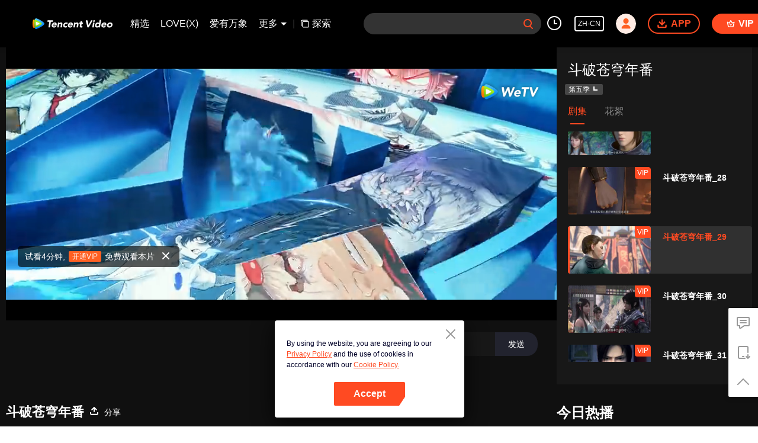

--- FILE ---
content_type: text/html; charset=utf-8
request_url: https://www.google.com/recaptcha/api2/aframe
body_size: 154
content:
<!DOCTYPE HTML><html><head><meta http-equiv="content-type" content="text/html; charset=UTF-8"></head><body><script nonce="v1VBz5OD756g-NpN_ABgMQ">/** Anti-fraud and anti-abuse applications only. See google.com/recaptcha */ try{var clients={'sodar':'https://pagead2.googlesyndication.com/pagead/sodar?'};window.addEventListener("message",function(a){try{if(a.source===window.parent){var b=JSON.parse(a.data);var c=clients[b['id']];if(c){var d=document.createElement('img');d.src=c+b['params']+'&rc='+(localStorage.getItem("rc::a")?sessionStorage.getItem("rc::b"):"");window.document.body.appendChild(d);sessionStorage.setItem("rc::e",parseInt(sessionStorage.getItem("rc::e")||0)+1);localStorage.setItem("rc::h",'1769619944032');}}}catch(b){}});window.parent.postMessage("_grecaptcha_ready", "*");}catch(b){}</script></body></html>

--- FILE ---
content_type: text/plain
request_url: https://svibeacon.onezapp.com/analytics/v2_upload?appkey=0WEB0NVZHO4NLDPH
body_size: 95
content:
{"result": 200, "srcGatewayIp": "3.16.166.80", "serverTime": "1769619910017", "msg": "success"}

--- FILE ---
content_type: text/plain; charset=UTF-8
request_url: https://securepubads.g.doubleclick.net/gampad/ads?pvsid=565107484200003&correlator=1393068076554220&eid=31096081%2C31096457%2C31096459%2C83321073&output=ldjh&gdfp_req=1&vrg=202601220101&ptt=17&impl=fifs&gdpr=0&iu_parts=21863911825%2Cweb-top-banner&enc_prev_ius=%2F0%2F1&prev_iu_szs=270x84&ifi=1&didk=1541782450&dids=play-banner-ad&adfs=2150232415&sfv=1-0-45&eri=1&sc=1&cookie_enabled=1&abxe=1&dt=1769619942735&lmt=1769619942&adxs=959&adys=80&biw=1280&bih=720&scr_x=0&scr_y=0&btvi=0&ucis=1&oid=2&u_his=2&u_h=720&u_w=1280&u_ah=720&u_aw=1280&u_cd=24&u_sd=1&dmc=1&bc=31&nvt=1&uas=3&url=https%3A%2F%2Fwetv.vip%2Fzh-cn%2Fplay%2Ffc0jm32uyhpfqae-%25E6%2596%2597%25E7%25A0%25B4%25E8%258B%258D%25E7%25A9%25B9%25E5%25B9%25B4%25E7%2595%25AA%2Fc0045a8z8kn-%25E6%2596%2597%25E7%25A0%25B4%25E8%258B%258D%25E7%25A9%25B9%25E5%25B9%25B4%25E7%2595%25AA_29&vis=1&psz=330x569&msz=270x0&fws=4&ohw=270&dlt=1769619898028&idt=42866&cust_params=vuid%3D%26cid%3D%26vid%3Dc0045a8z8kn%26uid2%3D&adks=3396326031&frm=20&eoidce=1&pgls=CAk.
body_size: -803
content:
{"/21863911825/web-top-banner":["html",0,null,null,0,60,234,1,0,null,null,null,null,[["ID=d69fee3d065304c8:T=1769619942:RT=1769619942:S=ALNI_MYyoZdPOWHTnK1T_BcS0i6zcp34wQ",1803315942,"/","wetv.vip",1],["UID=000012fecb8cb25e:T=1769619942:RT=1769619942:S=ALNI_MbH0zoFm3c_Br6gVokjmjJXv_3cxg",1803315942,"/","wetv.vip",2]],null,null,null,null,null,null,null,null,null,null,null,0,null,null,null,null,null,null,"AOrYGslXqzWxZnMwa10HhsoG5C0a","CPrb04DcrpIDFRuTjggdH7cKzA",null,null,null,null,null,null,null,null,null,null,null,null,null,null,"1",null,null,null,null,null,null,null,null,null,null,null,"[base64]",null,null,null,null,null,null,[["ID=b094d5e673a88254:T=1769619942:RT=1769619942:S=AA-AfjYRy98YaPnoZKgyyQ4dMmSK",1785171942,"/","wetv.vip"]],null,null,null,null,null,["en","Advertisement","3rd party ad content","Continue reading"]]}



--- FILE ---
content_type: text/plain
request_url: https://otheve.beacon.qq.com/analytics/v2_upload?appkey=0WEB0QEJW44KW5A5
body_size: -46
content:
{"result": 200, "srcGatewayIp": "3.16.166.80", "serverTime": "1769619917251", "msg": "success"}

--- FILE ---
content_type: text/plain
request_url: https://otheve.beacon.qq.com/analytics/v2_upload?appkey=0WEB0QEJW44KW5A5
body_size: -46
content:
{"result": 200, "srcGatewayIp": "3.16.166.80", "serverTime": "1769619925753", "msg": "success"}

--- FILE ---
content_type: application/javascript
request_url: https://static.wetvinfo.com/wetv/_next/static/chunks/70d128b2.wetv_prod_4710.js
body_size: -139
content:
(window.webpackJsonp_N_E=window.webpackJsonp_N_E||[]).push([[23],[]]);

--- FILE ---
content_type: text/plain
request_url: https://otheve.beacon.qq.com/analytics/v2_upload?appkey=0WEB0QEJW44KW5A5
body_size: -46
content:
{"result": 200, "srcGatewayIp": "3.16.166.80", "serverTime": "1769619927016", "msg": "success"}

--- FILE ---
content_type: text/plain
request_url: https://otheve.beacon.qq.com/analytics/v2_upload?appkey=0WEB0QEJW44KW5A5
body_size: -46
content:
{"result": 200, "srcGatewayIp": "3.16.166.80", "serverTime": "1769619922975", "msg": "success"}

--- FILE ---
content_type: text/plain
request_url: https://otheve.beacon.qq.com/analytics/v2_upload?appkey=0WEB0QEJW44KW5A5
body_size: -46
content:
{"result": 200, "srcGatewayIp": "3.16.166.80", "serverTime": "1769619922977", "msg": "success"}

--- FILE ---
content_type: text/plain
request_url: https://svibeacon.onezapp.com/analytics/v2_upload?appkey=0DOU0M38AT4C4UVD
body_size: 95
content:
{"result": 200, "srcGatewayIp": "3.16.166.80", "serverTime": "1769619917520", "msg": "success"}

--- FILE ---
content_type: text/plain
request_url: https://otheve.beacon.qq.com/analytics/v2_upload?appkey=0WEB08V45S4VMCK7
body_size: -46
content:
{"result": 200, "srcGatewayIp": "3.16.166.80", "serverTime": "1769619906704", "msg": "success"}

--- FILE ---
content_type: application/javascript
request_url: https://static.wetvinfo.com/wetv/_next/static/chunks/pages/play/%5B...ids%5D-wetv_prod_4710.js
body_size: 147
content:
_N_E=(window.webpackJsonp_N_E=window.webpackJsonp_N_E||[]).push([[38],{"Ac+N":function(n,_,i){"use strict";i.r(_),i.d(_,"__N_SSP",(function(){return u}));var o=i("I2Kf"),u=!0;_.default=o.a},ZPAy:function(n,_,i){(window.__NEXT_P=window.__NEXT_P||[]).push(["/play/[...ids]",function(){return i("Ac+N")}])}},[["ZPAy",0,2,7,8,1,3,4,5,6,9,11,10,13,14,17]]]);

--- FILE ---
content_type: text/plain
request_url: https://otheve.beacon.qq.com/analytics/v2_upload?appkey=0WEB0QEJW44KW5A5
body_size: -46
content:
{"result": 200, "srcGatewayIp": "3.16.166.80", "serverTime": "1769619917248", "msg": "success"}

--- FILE ---
content_type: text/plain
request_url: https://otheve.beacon.qq.com/analytics/v2_upload?appkey=0WEB08V45S4VMCK7
body_size: -46
content:
{"result": 200, "srcGatewayIp": "3.16.166.80", "serverTime": "1769619906287", "msg": "success"}

--- FILE ---
content_type: text/plain
request_url: https://otheve.beacon.qq.com/analytics/v2_upload?appkey=0WEB08V45S4VMCK7
body_size: -46
content:
{"result": 200, "srcGatewayIp": "3.16.166.80", "serverTime": "1769619906290", "msg": "success"}

--- FILE ---
content_type: text/plain
request_url: https://otheve.beacon.qq.com/analytics/v2_upload?appkey=0WEB0QEJW44KW5A5
body_size: -46
content:
{"result": 200, "srcGatewayIp": "3.16.166.80", "serverTime": "1769619917526", "msg": "success"}

--- FILE ---
content_type: application/x-javascript; charset=utf-8
request_url: https://hwvip.wetv.vip/fcgi-bin/hw_comm_cgi?vappid=50560306&vsecret=f6b675fbb1ec757c3e4486954a06c21299b9ddaedb230ad6&name=spp_paytips&otype=xjson&cmd=24922&plat=2&cid=fc0jm32uyhpfqae&vid=c0045a8z8kn&guid=317b2075d37a488488fa818ccff5c1f4&player_platform=4830201&appid=1200004&country_code=153560&language_code=1491963
body_size: -261
content:
{"ret":0,"msg":"","text":"试看4分钟, \u003cbutton\u003e开通VIP\u003c/button\u003e 免费观看本片","action":"open_vip","short_url":"https://vurl.wetv.vip/Jxd8bGH1","payState":0,"tryTime":1}

--- FILE ---
content_type: text/plain
request_url: https://svibeacon.onezapp.com/analytics/v2_upload?appkey=0WEB0NVZHO4NLDPH
body_size: 95
content:
{"result": 200, "srcGatewayIp": "3.16.166.80", "serverTime": "1769619910049", "msg": "success"}

--- FILE ---
content_type: text/plain
request_url: https://cffaws.wetvinfo.com/svp_50125/0177ADCD937352CAFA52AA79B02669C034FF93C248376E0A78DBA4F4FECE85C720AAD4BDE0963EBAE6ADC1135EB575917A86FC94B9ED2C65C189B7378BAD693971D62AB0044FCD5BCBE2FA84C50A99E5639CD24C0B1A26930EC459C7B72CEBA806182EDAF0D798AF5F0C97B64DD75C9E018601805567B897EC10026DCC5664836A/gzc_1000117_0b53h4aaeaaa6iafjdmggvtm2p6dai4qab2a.f272703.vtt?ver=4
body_size: 7692
content:
WEBVTT

STYLE
::cue {
  font-size: 1em;
  font-weight: bold;
  color: #ffffff;
}

NOTE video_app_international_ai

1
00:00:41.580 --> 00:00:44.220 line:85%
(Adapted from Tian Can Tudou's novel of the same name < Breaking the

2
00:00:44.580 --> 00:00:45.210 line:85%
Sky >)

3
00:00:45.210 --> 00:00:46.980 line:85%
(Copyright Notice) (This work is based on Reading Group's novel < Breaking the Sky >),

4
00:00:47.000 --> 00:00:48.730 line:85%
(Intellectual property rights of all characters, pictures, videos, soundtracks and other elements in the play),

5
00:00:48.740 --> 00:00:50.060 line:85%
(owned by Shanghai Yuewen Film and Television Culture Communication Co., Ltd. ),

6
00:00:50.220 --> 00:00:54.660 line:85%
(For minor viewers, please get permission from your guardian. ).

7
00:01:06.840 --> 00:01:10.540 line:85%
â™ª So my dream is full of cherry blossoms.

8
00:01:11.900 --> 00:01:15.860 line:85%
â™ª Stars and rivers gather and disperse several times â™ª

9
00:01:17.420 --> 00:01:22.020 line:85%
â™ª I want to chase this beam of light away.

10
00:01:23.680 --> 00:01:26.740 line:85%
(Heaven is broken and the sky is dark),

11
00:01:28.560 --> 00:01:38.220 line:85%
"The eternal oath that surrounds you and me will never change. ",

12
00:01:38.820 --> 00:01:46.700 line:85%
The fire flew into the air like a flame

13
00:01:46.740 --> 00:01:49.500 line:85%
and then burst into flames.

14
00:01:49.740 --> 00:01:54.940 line:85%
(Dyed eyes and left the fire and went all over the wild)

15
00:01:55.180 --> 00:02:00.260 line:85%
(Looking forward to falling into the abyss of the heart stream)

16
00:02:00.540 --> 00:02:05.940 line:85%
(Falling against the wind and getting nirvana).

17
00:02:06.180 --> 00:02:10.480 line:85%
â™ª Those who are far away on the journey â™ª

18
00:02:10.880 --> 00:02:13.940 line:85%
The Heavenly Palace will firmly believe in it.

19
00:02:14.680 --> 00:02:20.620 line:85%
â™ª The old man on the journey â™ª

20
00:02:21.720 --> 00:02:24.980 line:85%
â™ª Do not change your original heart.

21
00:02:24.980 --> 00:02:27.420 line:85%
[ Break the Sky ] (Jia Nan School)

22
00:02:28.900 --> 00:02:32.940 line:85%
[ Episode 29 ] Xiao Yan, who was provoked by Yao Sheng at the Burning Heaven Qi Tower, is about to take his

23
00:02:34.400 --> 00:02:39.620 line:85%
final blow.

24
00:02:39.620 --> 00:02:41.170 line:85%
But Zi Yan, who was stopped by Liu Qing

25
00:02:42.010 --> 00:02:48.270 line:85%
and suddenly showed up to defend Xiao Yan, terrified everyone including Liu Qing.

26
00:02:48.690 --> 00:02:52.970 line:85%
Then Xiao Yan began his last practice before the strong list competition.

27
00:02:53.350 --> 00:02:57.170 line:85%
Who knows that during this period, the energy in the tower suddenly exploded abnormally,

28
00:02:57.810 --> 00:03:00.370 line:85%
and after temporarily calming the riots in the tower,

29
00:03:00.370 --> 00:03:02.810 line:85%
Eldest Elder Su Qian came to Xiao Yan,

30
00:03:03.110 --> 00:03:04.460 line:85%
hoping that in the future,

31
00:03:04.460 --> 00:03:07.410 line:85%
It can help the inner courtyard seal the fire in the tower.

32
00:03:07.990 --> 00:03:10.290 line:85%
Xiao Yan agreed to Su Qian's request.

33
00:03:10.500 --> 00:03:14.950 line:85%
But he knew that he had to get the chance to contact the fallen heart inflammation.

34
00:03:14.950 --> 00:03:19.240 line:85%
We can only become the top ten in the ranking contest.

35
00:03:34.440 --> 00:03:35.340 line:85%
Brother Xiao Yan,

36
00:03:35.620 --> 00:03:38.970 line:85%
this competition is much higher than the inner court tryouts.

37
00:03:41.900 --> 00:03:43.730 line:85%
It seems that I have to do my best this time.

38
00:03:44.140 --> 00:03:45.700 line:85%
Otherwise, if you want to enter the top ten,

39
00:03:45.700 --> 00:03:46.880 line:85%
it's really impossible.

40
00:03:47.660 --> 00:03:49.170 line:85%
Xiao Yan can do it.

41
00:03:51.140 --> 00:03:53.040 line:85%
I'm not sure if I can do it.

42
00:03:53.490 --> 00:03:54.860 line:85%
But if Nizi goes there,

43
00:03:55.330 --> 00:03:56.740 line:85%
I'm sure there won't be any problem.

44
00:03:57.300 --> 00:03:57.990 line:85%
Yes,

45
00:03:58.260 --> 00:03:59.620 line:85%
Xun Er is powerful but not good at it,

46
00:04:00.010 --> 00:04:01.120 line:85%
What a waste of opportunity.

47
00:04:06.840 --> 00:04:07.630 line:85%
Wow,

48
00:04:08.410 --> 00:04:09.740 line:85%
I'm so looking forward to it.

49
00:04:09.890 --> 00:04:10.460 line:85%
Xiao Yan.

50
00:04:15.820 --> 00:04:18.360 line:85%
I hope we don't bump into each other at the beginning of the contest.

51
00:04:19.070 --> 00:04:21.020 line:85%
That would be awkward.

52
00:04:21.330 --> 00:04:22.960 line:85%
Senior Lin is second on the strong list,

53
00:04:23.790 --> 00:04:25.010 line:85%
if we meet each other from the beginning,

54
00:04:25.440 --> 00:04:26.840 line:85%
It can only be said that I was unlucky.

55
00:04:27.250 --> 00:04:28.120 line:85%
That's not necessarily true.

56
00:04:28.420 --> 00:04:29.460 line:85%
As for your speed,

57
00:04:29.660 --> 00:04:30.890 line:85%
my heart palpitations are terrible.

58
00:04:31.910 --> 00:04:33.190 line:85%
With Lin Xiuya's strength,

59
00:04:33.190 --> 00:04:34.880 line:85%
he's afraid of Xiao Yan's speed.

60
00:04:35.690 --> 00:04:37.150 line:85%
What is Xiao Yan capable of?

61
00:04:37.420 --> 00:04:39.410 line:85%
Isn't it terrifying?

62
00:04:43.870 --> 00:04:44.510 line:85%
A few days ago,

63
00:04:44.920 --> 00:04:46.060 line:85%
we went to the mountains again,

64
00:04:48.860 --> 00:04:50.540 line:85%
I got my wish this time.

65
00:04:51.100 --> 00:04:51.870 line:85%
Hey,

66
00:04:51.870 --> 00:04:52.560 line:85%
Don't mention it.

67
00:04:52.800 --> 00:04:54.850 line:85%
I don't know what's wrong with that animal.

68
00:04:55.320 --> 00:04:58.100 line:85%
If we hadn't run so fast, we would have started

69
00:04:58.100 --> 00:04:59.760 line:85%
the Fury bloodline awakening as soon as we met,

70
00:04:59.970 --> 00:05:01.740 line:85%
I'm afraid he won't even be able to participate in the contest.

71
00:05:02.610 --> 00:05:03.460 line:85%
Forget it if you can't get it.

72
00:05:03.810 --> 00:05:06.210 line:85%
Anyway, as long as you can enter the top ten of the strong list,

73
00:05:06.450 --> 00:05:09.460 line:85%
you can go to the bottom of the Tian Fen Qi Refining Tower to receive the essence core fire exercise.

74
00:05:10.000 --> 00:05:12.970 line:85%
By then, you will be able to step into the Dou Wang level.

75
00:05:13.340 --> 00:05:14.470 line:85%
I hope so.

76
00:05:26.700 --> 00:05:29.740 line:85%
I heard that you had a conflict with Liu Qing and the others in the tower,

77
00:05:31.760 --> 00:05:33.650 line:85%
and they have a lot of places on the strong list.

78
00:05:34.360 --> 00:05:37.000 line:85%
Be careful if I meet you in the competition.

79
00:05:42.460 --> 00:05:44.350 line:85%
I've been waiting for this day for a long time.

80
00:05:45.190 --> 00:05:47.700 line:85%
I hope you'll be lucky this time.

81
00:06:00.600 --> 00:06:01.160 line:85%
Hum,

82
00:06:01.720 --> 00:06:03.580 line:85%
This woman slapped me that day,

83
00:06:04.510 --> 00:06:05.910 line:85%
if you want me to give you a chance,

84
00:06:06.280 --> 00:06:07.870 line:85%
You have to vent your anger on me.

85
00:06:11.490 --> 00:06:12.250 line:85%
Xiao Yan

86
00:06:14.840 --> 00:06:17.210 line:85%
You have to watch out for your own woman.

87
00:06:17.750 --> 00:06:18.750 line:85%
Otherwise,

88
00:06:19.550 --> 00:06:22.220 line:85%
I don't mind helping you discipline him.

89
00:06:30.540 --> 00:06:31.810 line:85%
No action is allowed here.

90
00:06:33.040 --> 00:06:33.950 line:85%
But on the field,

91
00:06:35.200 --> 00:06:36.350 line:85%
I'll get it back for you.

92
00:06:51.700 --> 00:06:53.660 line:85%
Now that everyone is here,

93
00:06:53.950 --> 00:06:56.330 line:85%
the tryouts for the strong ranking of the inner court

94
00:06:56.580 --> 00:06:58.450 line:85%
will begin.

95
00:06:59.040 --> 00:07:02.410 line:85%
There are 25 blue bottom labels

96
00:07:02.520 --> 00:07:04.650 line:85%
and 25 red bottom labels in the lower tube,

97
00:07:04.650 --> 00:07:07.110 line:85%
The votes are from one to twenty-five.

98
00:07:07.290 --> 00:07:11.560 line:85%
Two people with different colors and the same numbers will face each other.

99
00:07:12.240 --> 00:07:14.120 line:85%
Next, we'll draw lots

100
00:07:14.120 --> 00:07:15.890 line:85%
in groups of ten.

101
00:07:23.580 --> 00:07:24.320 line:85%
Look!

102
00:07:24.320 --> 00:07:25.310 line:85%
It's the domineering and powerful momentum

103
00:07:25.840 --> 00:07:28.050 line:85%
of Liu Qing, the bully gun,

104
00:07:28.490 --> 00:07:30.890 line:85%
I'm afraid he's the only one in the inner court who can have it.

105
00:07:43.230 --> 00:07:44.160 line:85%
So cool!

106
00:07:44.160 --> 00:07:45.070 line:85%
Lin Xiuya,

107
00:07:45.070 --> 00:07:46.850 line:85%
I want to run away with you.

108
00:08:00.180 --> 00:08:01.260 line:85%
Who is the third person?

109
00:08:01.260 --> 00:08:02.090 line:85%
How did you get up there?

110
00:08:02.460 --> 00:08:03.400 line:85%
I don't know.

111
00:08:03.400 --> 00:08:04.660 line:85%
I didn't see him at all.

112
00:08:04.930 --> 00:08:06.760 line:85%
The speed is too terrifying.

113
00:08:11.880 --> 00:08:14.670 line:85%
His body skill level is not low.

114
00:08:15.130 --> 00:08:19.400 line:85%
How could this little guy know the skills of Fenglei Pavilion?

115
00:08:39.950 --> 00:08:41.180 line:85%
Who is this little girl?

116
00:08:41.550 --> 00:08:43.620 line:85%
Could it be that she also came to participate in the ranking contest?

117
00:08:43.980 --> 00:08:45.100 line:85%
Are you kidding me?

118
00:08:45.100 --> 00:08:46.140 line:85%
Such a little girl.

119
00:08:52.660 --> 00:08:53.260 line:85%
You can't see me.

120
00:08:53.260 --> 00:08:53.900 line:85%
You can't see me.

121
00:08:58.060 --> 00:08:59.550 line:85%
I'm running out of pills.

122
00:09:00.930 --> 00:09:01.710 line:85%
Got it.

123
00:09:04.100 --> 00:09:05.530 line:85%
Before that,

124
00:09:05.530 --> 00:09:07.070 line:85%
let me remind you,

125
00:09:07.280 --> 00:09:09.080 line:85%
The contest is about training,

126
00:09:09.080 --> 00:09:10.580 line:85%
not fighting for life and death.

127
00:09:10.960 --> 00:09:13.940 line:85%
I hope you can take care of yourself when you start.

128
00:09:13.940 --> 00:09:15.340 line:85%
This old man is so long-winded.

129
00:09:16.380 --> 00:09:17.530 line:85%
I'll draw lots first.

130
00:09:38.650 --> 00:09:40.220 line:85%
15 on a red background.

131
00:09:44.590 --> 00:09:47.780 line:85%
I wish you the same bamboo stick as Liu Qing.

132
00:09:59.740 --> 00:10:00.400 line:85%
Blue background,

133
00:10:01.760 --> 00:10:02.980 line:85%
15,

134
00:10:03.820 --> 00:10:06.500 line:85%
(No. 15) Darn

135
00:10:08.820 --> 00:10:10.260 line:85%
jerk!

136
00:10:18.590 --> 00:10:20.810 line:85%
I didn't expect Xiao Yan's opponent is Bai Cheng,

137
00:10:22.370 --> 00:10:23.830 line:85%
he's really haunting me.

138
00:10:25.460 --> 00:10:26.570 line:85%
I'm just a loser.

139
00:10:27.390 --> 00:10:28.670 line:85%
That guy bears a grudge against you,

140
00:10:29.260 --> 00:10:30.170 line:85%
even though you're not afraid of him,

141
00:10:30.540 --> 00:10:31.470 line:85%
But be careful.

142
00:10:32.770 --> 00:10:34.350 line:85%
The first match,

143
00:10:34.350 --> 00:10:36.010 line:85%
on the 18th,

144
00:10:36.010 --> 00:10:37.760 line:85%
Players come to the stage.

145
00:10:46.700 --> 00:10:48.140 line:85%
Finally, this day has come.

146
00:10:49.070 --> 00:10:51.890 line:85%
I don't know who my opponent will be.

147
00:11:04.220 --> 00:11:06.470 line:85%
I didn't expect my opponent to be a kid.

148
00:11:06.690 --> 00:11:08.510 line:85%
I'm so lucky.

149
00:11:09.760 --> 00:11:11.500 line:85%
It seems that I can advance again this time.

150
00:11:13.480 --> 00:11:14.370 line:85%
Little girl,

151
00:11:14.370 --> 00:11:15.300 line:85%
don't worry.

152
00:11:15.300 --> 00:11:17.290 line:85%
Brother, I'll show mercy.

153
00:11:18.980 --> 00:11:19.960 line:85%
Hello, old man.

154
00:11:20.410 --> 00:11:21.630 line:85%
Can we start now?

155
00:11:22.080 --> 00:11:23.120 line:85%
Hey,

156
00:11:23.120 --> 00:11:24.240 line:85%
Let's get started.

157
00:11:24.500 --> 00:11:26.040 line:85%
Remember to show mercy.

158
00:11:26.040 --> 00:11:28.010 line:85%
Don't hurt anyone.

159
00:11:28.680 --> 00:11:29.640 line:85%
Great Elder, don't worry.

160
00:11:30.000 --> 00:11:31.110 line:85%
I know what to do.

161
00:11:33.450 --> 00:11:34.180 line:85%
Little girl,

162
00:11:34.890 --> 00:11:36.820 line:85%
although I will show mercy,

163
00:11:37.430 --> 00:11:39.200 line:85%
But it won't be easy for you.

164
00:11:40.080 --> 00:11:40.980 line:85%
After all,

165
00:11:40.980 --> 00:11:43.530 line:85%
I'm the thirty-third strongest player on the ranking list.

166
00:11:43.980 --> 00:11:44.970 line:85%
Beiyan.

167
00:11:55.730 --> 00:11:57.180 line:85%
Where did you get the best?

168
00:12:00.550 --> 00:12:01.680 line:85%
Such outrageous power,

169
00:12:02.780 --> 00:12:03.890 line:85%
to have such power,

170
00:12:04.410 --> 00:12:05.740 line:85%
I'm afraid as you said,

171
00:12:06.120 --> 00:12:08.820 line:85%
Ziyan is a rare ancient beast,

172
00:12:08.820 --> 00:12:09.760 line:85%
One punch.

173
00:12:10.010 --> 00:12:12.550 line:85%
The rest depends on his ability to fight.

174
00:12:15.340 --> 00:12:16.780 line:85%
In this competition,

175
00:12:17.290 --> 00:12:18.780 line:85%
Ziyan won.

176
00:12:25.510 --> 00:12:26.390 line:85%
I found you.

177
00:12:27.730 --> 00:12:29.120 line:85%
You're so cruel.

178
00:12:35.100 --> 00:12:37.470 line:85%
Once I saw him win a game,

179
00:12:37.620 --> 00:12:40.880 line:85%
he said arrogantly in public that you would be the next one to defeat.

180
00:12:43.080 --> 00:12:44.780 line:85%
I can handle these things myself.

181
00:12:45.050 --> 00:12:46.030 line:85%
You don't have to worry about it.

182
00:12:46.590 --> 00:12:47.570 line:85%
If I didn't help you,

183
00:12:47.720 --> 00:12:49.790 line:85%
you wouldn't have refined delicious pills for me.

184
00:12:50.070 --> 00:12:52.220 line:85%
Now I've taught that guy a lesson for you.

185
00:12:52.640 --> 00:12:54.410 line:85%
You owe me a favor.

186
00:12:55.970 --> 00:12:56.480 line:85%
Okay,

187
00:12:56.780 --> 00:12:57.940 line:85%
I owe you a favor.

188
00:12:57.940 --> 00:12:58.840 line:85%
Xiao Yan,

189
00:12:59.360 --> 00:13:01.770 line:85%
I didn't expect you and Ziyan to know each other so well,

190
00:13:02.600 --> 00:13:03.890 line:85%
Senior,

191
00:13:04.830 --> 00:13:06.100 line:85%
it's you.

192
00:13:06.380 --> 00:13:08.370 line:85%
You ran so fast in the race last time.

193
00:13:09.770 --> 00:13:11.380 line:85%
This game is really boring.

194
00:13:12.900 --> 00:13:13.800 line:85%
Enjoy yourselves.

195
00:13:13.800 --> 00:13:16.270 line:85%
It seems that there is no match for me today.

196
00:13:18.950 --> 00:13:21.320 line:85%
Are Xiao Yan and Ziyan close?

197
00:13:21.840 --> 00:13:22.860 line:85%
Not bad.

198
00:13:25.250 --> 00:13:27.130 line:85%
Brother Xiao Yan, please talk to her.

199
00:13:27.600 --> 00:13:29.060 line:85%
If we meet on the field,

200
00:13:29.330 --> 00:13:30.510 line:85%
it doesn't matter if we lose,

201
00:13:30.860 --> 00:13:33.300 line:85%
But can you not make me lose too badly?

202
00:13:35.890 --> 00:13:36.770 line:85%
When we meet,

203
00:13:36.910 --> 00:13:37.850 line:85%
I'll show you my kindness

204
00:13:39.570 --> 00:13:40.430 line:85%
without thanking you.

205
00:13:43.580 --> 00:13:44.940 line:85%
Scene 2,

206
00:13:44.940 --> 00:13:46.140 line:85%
15th,

207
00:13:46.600 --> 00:13:47.530 line:85%
It's finally my turn.

208
00:13:48.790 --> 00:13:49.980 line:85%
Xiao Yan,

209
00:13:50.290 --> 00:13:51.700 line:85%
even if you put your life on the line this time,

210
00:13:51.980 --> 00:13:54.710 line:85%
I'll also make you lose the chance to compete for the top ten.

211
00:13:56.540 --> 00:13:57.800 line:85%
Xiao Yan and Bai Cheng,

212
00:13:58.330 --> 00:14:00.120 line:85%
these two guys got together again,

213
00:14:00.370 --> 00:14:01.830 line:85%
It's really a narrow path for enemies.

214
00:14:02.440 --> 00:14:03.610 line:85%
This is going to be a good show.

215
00:14:04.910 --> 00:14:07.180 line:85%
The second match begins.

216
00:14:26.680 --> 00:14:27.480 line:85%
Bai Cheng

217
00:14:27.800 --> 00:14:29.420 line:85%
seems to be much better than last time.

218
00:14:36.080 --> 00:14:37.260 line:85%
No wonder you have some confidence.

219
00:14:37.710 --> 00:14:39.090 line:85%
It turned out to be a breakthrough.

220
00:14:45.210 --> 00:14:45.920 line:85%
However,

221
00:14:46.050 --> 00:14:47.580 line:85%
this alone is not enough.

222
00:15:26.520 --> 00:15:29.570 line:85%
The power of this ruler is extraordinary.

223
00:15:55.540 --> 00:15:56.170 line:85%
You,

224
00:15:56.170 --> 00:15:56.920 line:85%
Your hair.

225
00:16:00.200 --> 00:16:00.970 line:85%
Xiao Yan,

226
00:16:00.970 --> 00:16:01.870 line:85%
you have no idea,

227
00:16:02.170 --> 00:16:04.680 line:85%
Cheng has been in seclusion since losing to you,

228
00:16:05.470 --> 00:16:06.290 line:85%
and in the end,

229
00:16:06.760 --> 00:16:08.010 line:85%
Although he's bald,

230
00:16:08.140 --> 00:16:09.360 line:85%
he's getting stronger.

231
00:16:09.510 --> 00:16:10.920 line:85%
Shut up!

232
00:16:14.700 --> 00:16:15.670 line:85%
Xiao Yan,

233
00:16:16.100 --> 00:16:17.830 line:85%
I will definitely abolish you today.

234
00:16:18.430 --> 00:16:20.240 line:85%
It's some kind of secret

235
00:16:28.100 --> 00:16:29.340 line:85%
at all costs,

236
00:16:30.080 --> 00:16:32.350 line:85%
Although the increase is much worse than the Heavenly Fire Three Profound Realm,

237
00:16:33.550 --> 00:16:34.910 line:85%
it doesn't seem to be underestimated.

238
00:16:55.310 --> 00:16:56.030 line:85%
So fast.

239
00:17:43.680 --> 00:17:46.050 line:85%
The blood is torn apart.

240
00:17:49.790 --> 00:17:51.550 line:85%
Die, Xiao Yan.

241
00:18:01.490 --> 00:18:02.170 line:85%
Not good.

242
00:18:02.170 --> 00:18:02.690 line:85%
Boss

243
00:18:04.480 --> 00:18:05.410 line:85%
Well done Brother Cheng,

244
00:18:06.890 --> 00:18:08.570 line:85%
Xiao Yan is out of luck,

245
00:18:08.570 --> 00:18:09.970 line:85%
You'd better die on the spot.

246
00:18:56.200 --> 00:18:58.850 line:85%
Is this the strange fire of that little guy?

247
00:18:59.140 --> 00:19:00.410 line:85%
At such an age,

248
00:19:00.580 --> 00:19:03.090 line:85%
you can control the Fire so skillfully,

249
00:19:03.530 --> 00:19:05.400 line:85%
It's incredible.

250
00:19:05.860 --> 00:19:07.030 line:85%
Xiao Yan

251
00:19:07.330 --> 00:19:08.600 line:85%
really has a lot of cards.

252
00:19:12.700 --> 00:19:16.420 line:85%
I didn't expect the armor compressed by Green Lotus Geocentric Fire is so strong in defense.

253
00:19:17.670 --> 00:19:19.930 line:85%
But the consumption of fighting spirit is also fierce.

254
00:19:21.000 --> 00:19:22.060 line:85%
Xiao Yan,

255
00:19:22.330 --> 00:19:24.270 line:85%
I admit that I'm no match for you.

256
00:19:24.450 --> 00:19:26.650 line:85%
But as long as I force out your trump card,

257
00:19:26.650 --> 00:19:28.250 line:85%
I'll consume your fighting spirit.

258
00:19:28.250 --> 00:19:30.510 line:85%
I've achieved my goal.

259
00:19:30.510 --> 00:19:32.030 line:85%
Dream on if you want to be

260
00:19:32.280 --> 00:19:33.500 line:85%
in the top ten.

261
00:19:46.550 --> 00:19:47.680 line:85%
Baji,

262
00:19:48.990 --> 00:19:50.370 line:85%
this jerk wants to kill me.

263
00:19:50.510 --> 00:19:51.500 line:85%
Collapse,

264
00:19:51.500 --> 00:19:52.340 line:85%
I admit it.

265
00:19:54.890 --> 00:19:56.220 line:85%
I lost.

266
00:20:18.600 --> 00:20:19.960 line:85%
In this game,

267
00:20:21.200 --> 00:20:22.940 line:85%
Xiao Yansheng

268
00:20:27.520 --> 00:20:28.560 line:85%
(Kyushu Misty Record)

269
00:20:28.570 --> 00:20:29.900 line:85%
I want to protect everyone around me.

270
00:20:31.190 --> 00:20:33.490 line:85%
Cangyun Ancient Tooth Sword will protect

271
00:20:33.930 --> 00:20:35.530 line:85%
the whole world.

272
00:20:36.300 --> 00:20:36.910 line:85%
armour

273
00:20:37.520 --> 00:20:38.360 line:85%
Still there

274
00:20:39.640 --> 00:20:40.840 line:85%
(Nine Continents Misty Record)

275
00:20:40.960 --> 00:20:41.800 line:85%
(Tencent video is exclusively broadcast on the whole network at 10: 00 on January 24) (Please look forward to the exclusive broadcast on the whole

276
00:20:41.800 --> 00:20:42.500 line:85%
network)

277
00:20:43.350 --> 00:20:45.430 line:85%
I want to know the follow-up story in advance,

278
00:20:45.430 --> 00:20:46.860 line:85%
get the welfare wallpaper,

279
00:20:46.860 --> 00:20:48.660 line:85%
Search for Breaking the Sky Official

280
00:20:48.660 --> 00:20:50.600 line:85%
Let's cheer for Xiao Yan.

281
00:21:09.410 --> 00:21:12.370 line:85%
â™ª Dust falls deep at night â™ª

282
00:21:12.530 --> 00:21:15.450 line:85%
â™ª Standing in the strong wind my hair flies â™ª,

283
00:21:16.290 --> 00:21:21.210 line:85%
Have you ever been lost and tired

284
00:21:23.010 --> 00:21:25.970 line:85%
by falling from a strange fire?

285
00:21:26.210 --> 00:21:29.130 line:85%
(Back then, the figures moved forward and backward together),

286
00:21:29.730 --> 00:21:35.370 line:85%
"Unworthy of your love, you finally came back through the fog. ".

287
00:21:35.610 --> 00:21:39.570 line:85%
â™ª I'll step through the clouds and move forward. â™ª It's not a conspiracy of right and

288
00:21:39.770 --> 00:21:42.450 line:85%
wrong.

289
00:21:42.610 --> 00:21:48.930 line:85%
Fly away with your wings and never back down.

290
00:21:50.410 --> 00:21:54.090 line:85%
â™ª That Niaotan boy is as old as ever.

291
00:21:54.290 --> 00:21:57.170 line:85%
â™ª Don't turn back and break through the end of the

292
00:21:57.370 --> 00:22:00.610 line:85%
stars. â™ª Whose guard is that behind him?

293
00:22:00.890 --> 00:22:03.850 line:85%
â™ª Enough, enough, enough.

294
00:22:04.090 --> 00:22:07.010 line:85%
â™ª Ignoring the killing, the wound and the enmity.

295
00:22:07.250 --> 00:22:10.810 line:85%
â™ª Don't stop dyeing the sky for thousands of

296
00:22:11.050 --> 00:22:18.490 line:85%
years. â™ª I have no regrets until the end.

297
00:22:39.850 --> 00:23:05.700 line:85%
(Next Episode Preview),


--- FILE ---
content_type: text/plain
request_url: https://svibeacon.onezapp.com/analytics/v2_upload?appkey=0DOU0M38AT4C4UVD
body_size: 95
content:
{"result": 200, "srcGatewayIp": "3.16.166.80", "serverTime": "1769619917245", "msg": "success"}

--- FILE ---
content_type: application/javascript; charset=utf-8
request_url: https://play.wetv.vip/getvinfo?charge=0&otype=json&defnpayver=0&spau=1&spaudio=1&spwm=1&sphls=1&host=wetv.vip&refer=wetv.vip&ehost=https%3A%2F%2Fwetv.vip%2Fzh-cn%2Fplay%2Ffc0jm32uyhpfqae-%25E6%2596%2597%25E7%25A0%25B4%25E8%258B%258D%25E7%25A9%25B9%25E5%25B9%25B4%25E7%2595%25AA%2Fc0045a8z8kn-%25E6%2596%2597%25E7%25A0%25B4%25E8%258B%258D%25E7%25A9%25B9%25E5%25B9%25B4%25E7%2595%25AA_29&sphttps=1&encryptVer=9.2&cKey=-kku41prBny1P81Orq2-LnCjnt9oGcr0cPTQvowVzEul_f4uOmcjTHhOR8G777I5OAILzExUyGrzCp7VHCeQghpn7L-B5s2Bkbv8eTfWrjnYJv_U3o3Sp4XVy7wu7oyFjwPgrZ4flMdzFjOj-NmZhE-NjjawCzIHH6ORd8JBnDgsk_VKYDnwTGrhuLoxaemxuyx9-KN7KuuWUYWksGXkUJYnQqXKgvocvCDoQBrB3Ba0lGPW87uDrDf-qwrUrBzH0sDGSrSN6dVnuSen8u0g7KAvn3WTbRfkl4W_5UosHfVFK8nSz4z05Mma37v6_IsdOZw3kLM185zkM5y9kdohlahO1oq7JecDPuC0JbgW1om4tUcSYW4ji_sATTRNgVF6W-Z3aKdHfbo70YMs9OYogpb4DqOasMmytVKZg4J1hNgO2JafAkqQ0vLzsX38tvVEI7zp93GZdMtVRg5iqT-Kn0EY9-ncsF1GGda4HtmqNNTpb6Thys25BNl-TTrQHCt0X5WshduiB_GRfTC_ZaIgAR1WTqw&clip=4&guid=1d054afdfb5f0e33be21904165dc11a7&flowid=380514b11b308dc45c60e3649908a077&platform=4830201&sdtfrom=1002&appVer=2.8.40&unid=&auth_from=&auth_ext=&vid=c0045a8z8kn&defn=&fhdswitch=0&dtype=3&spsrt=2&tm=1769619911&lang_code=1491963&logintoken=&qimei=&spcaptiontype=1&cmd=2&country_code=153560&cid=fc0jm32uyhpfqae&drm=0&multidrm=0&callback=getinfo_callback_926363
body_size: 21951
content:
getinfo_callback_926363({"dltype":3,"em":0,"exem":0,"fl":{"cnt":5,"fi":[{"sl":0,"id":321007,"name":"ld","lmt":0,"sb":0,"cname":"144P","br":0,"profile":4,"drm":0,"type":0,"video":1,"audio":1,"fs":27889774,"super":0,"hdr10enh":0,"sname":"ld","resolution":"144P","recommend":0,"vfps":0,"tvmsr_v2":0,"tvmsr_reason_code":4,"tvmsrlmt":0},{"sl":0,"id":321001,"name":"sd","lmt":0,"sb":0,"cname":"360P","br":0,"profile":4,"drm":0,"type":0,"video":1,"audio":1,"fs":56685940,"super":0,"hdr10enh":0,"sname":"sd","resolution":"360P","recommend":0,"vfps":0,"tvmsr_v2":0,"tvmsr_reason_code":4,"tvmsrlmt":0},{"sl":1,"id":321002,"name":"hd","lmt":0,"sb":0,"cname":"480P","br":83,"profile":4,"drm":0,"type":0,"video":1,"audio":1,"fs":119342453,"super":0,"hdr10enh":0,"sname":"hd","resolution":"480P","recommend":0,"vfps":0,"tvmsr_v2":1,"tvmsr_reason_code":0,"tvmsrlmt":0},{"sl":0,"id":321003,"name":"shd","lmt":0,"sb":0,"cname":"720P","br":0,"profile":4,"drm":0,"type":0,"video":1,"audio":1,"fs":199734131,"super":0,"hdr10enh":0,"sname":"shd","resolution":"720P","recommend":0,"vfps":0,"tvmsr_v2":1,"tvmsr_reason_code":0,"tvmsrlmt":1},{"sl":0,"id":321004,"name":"fhd","lmt":1,"sb":0,"cname":"1080P","br":0,"profile":4,"drm":0,"type":0,"video":1,"audio":1,"fs":352080841,"super":0,"hdr10enh":0,"sname":"fhd","resolution":"1080P","recommend":0,"vfps":0,"tvmsr_v2":0,"tvmsr_reason_code":4,"tvmsrlmt":0}],"strategyparam":{"maxbitrate":0,"bandwidthlevel":0}},"fp2p":1,"hs":0,"ls":0,"ip":"3.16.166.80","preview":264,"s":"o","sfl":{"cnt":11,"fi":[{"id":53703,"name":"英文","url":"https://cffaws.wetvinfo.com/svp_50125/[base64]/gzc_1000117_0b53h4aaeaaa6iafjdmggvtm2p6dai4qab2a.f272703.vtt.m3u8?ver=4","keyid":"y4100mvv1i7.53703","filename":"gzc_1000117_0b53h4aaeaaa6iafjdmggvtm2p6dai4qab2a.f272703.vtt","urlList":{"ui":[{"url":"https://cffaws.wetvinfo.com/svp_50125/[base64]/gzc_1000117_0b53h4aaeaaa6iafjdmggvtm2p6dai4qab2a.f272703.vtt.m3u8?ver=4"},{"url":"http://subtitle.wetvinfo.com/svp_50125/1cZhPFsa1CVgiI1N3gUc2-csx1VPUiJGBMkVnfBVifjCwiuhSFRzK3hr0ZQ09NuAIobgk-fRKCQU4LQmvuxsk3XCb-caxPpjHe__6dICmqruIqx_R2O6Kqgd0AwnSvj7TYlhUsicoo4Fgpg1XOd3kHR5cHuHKJt-/gzc_1000117_0b53h4aaeaaa6iafjdmggvtm2p6dai4qab2a.f272703.vtt.m3u8?ver=4"},{"url":"http://subtitle.tc.qq.com/svp_50125/1cZhPFsa1CVgiI1N3gUc2-csx1VPUiJGBMkVnfBVifjCwiuhSFRzK3hr0ZQ09NuAIobgk-fRKCQU4LQmvuxsk3XCb-caxPpjHe__6dICmqruIqx_R2O6Kqgd0AwnSvj7TYlhUsicoo4Fgpg1XOd3kHR5cHuHKJt-/gzc_1000117_0b53h4aaeaaa6iafjdmggvtm2p6dai4qab2a.f272703.vtt.m3u8?ver=4"}]},"lang":"EN","captionTopHPercent":88,"captionBottomHPercent":99,"selected":1,"langId":30,"fs":22728,"captionType":3,"subtitleScene":0},{"id":53105,"name":"中文(繁体)","url":"https://cffaws.wetvinfo.com/svp_50125/[base64]/gzc_1000117_0b53h4aaeaaa6iafjdmggvtm2p6dai4qab2a.f53105000.vtt.m3u8?ver=4","keyid":"y4100mvv1i7.53105","filename":"gzc_1000117_0b53h4aaeaaa6iafjdmggvtm2p6dai4qab2a.f53105000.vtt","urlList":{"ui":[{"url":"https://cffaws.wetvinfo.com/svp_50125/[base64]/gzc_1000117_0b53h4aaeaaa6iafjdmggvtm2p6dai4qab2a.f53105000.vtt.m3u8?ver=4"},{"url":"http://subtitle.wetvinfo.com/svp_50125/WDBaoNXugzAp2G-RLAKtOp1lV3_8pD52oCqBSw_4zzSJE0-n5RAyA1GWrLnmx348P75DyeureIUP3CGpV0yeBHEyHl_Z_hheS1g-NNNSlA_cK3mYLLYfuxNhfbzqztsq17xnaCQ3Pe-a6twUzY9X9FXAhA7uuAUl/gzc_1000117_0b53h4aaeaaa6iafjdmggvtm2p6dai4qab2a.f53105000.vtt.m3u8?ver=4"},{"url":"http://subtitle.tc.qq.com/svp_50125/WDBaoNXugzAp2G-RLAKtOp1lV3_8pD52oCqBSw_4zzSJE0-n5RAyA1GWrLnmx348P75DyeureIUP3CGpV0yeBHEyHl_Z_hheS1g-NNNSlA_cK3mYLLYfuxNhfbzqztsq17xnaCQ3Pe-a6twUzY9X9FXAhA7uuAUl/gzc_1000117_0b53h4aaeaaa6iafjdmggvtm2p6dai4qab2a.f53105000.vtt.m3u8?ver=4"}]},"lang":"ZH-TW","captionTopHPercent":88,"captionBottomHPercent":99,"langId":50,"fs":17713,"captionType":3,"subtitleScene":0},{"id":53106,"name":"泰文","url":"https://cffaws.wetvinfo.com/svp_50125/[base64]/gzc_1000117_0b53h4aaeaaa6iafjdmggvtm2p6dai4qab2a.f773106.vtt.m3u8?ver=4","keyid":"y4100mvv1i7.53106","filename":"gzc_1000117_0b53h4aaeaaa6iafjdmggvtm2p6dai4qab2a.f773106.vtt","urlList":{"ui":[{"url":"https://cffaws.wetvinfo.com/svp_50125/[base64]/gzc_1000117_0b53h4aaeaaa6iafjdmggvtm2p6dai4qab2a.f773106.vtt.m3u8?ver=4"},{"url":"http://subtitle.wetvinfo.com/svp_50125/2Z5n4L0RLCGae8s4VgA9jNRZ80l-mqANpA3755DdZfudcA0f7n-P-aVJN4ZUf9tAOvpSibBWqbilHZ6Wm2k39Vt_SKU5h0aw-2rcIRX26re4T9thTC0t624HLdFKxF5IBMmedDr3e5UWiq81UPL_5DLOs7a35Z02/gzc_1000117_0b53h4aaeaaa6iafjdmggvtm2p6dai4qab2a.f773106.vtt.m3u8?ver=4"},{"url":"http://subtitle.tc.qq.com/svp_50125/2Z5n4L0RLCGae8s4VgA9jNRZ80l-mqANpA3755DdZfudcA0f7n-P-aVJN4ZUf9tAOvpSibBWqbilHZ6Wm2k39Vt_SKU5h0aw-2rcIRX26re4T9thTC0t624HLdFKxF5IBMmedDr3e5UWiq81UPL_5DLOs7a35Z02/gzc_1000117_0b53h4aaeaaa6iafjdmggvtm2p6dai4qab2a.f773106.vtt.m3u8?ver=4"}]},"lang":"TH","captionTopHPercent":88,"captionBottomHPercent":99,"langId":60,"fs":35907,"captionType":3,"subtitleScene":0},{"id":53707,"name":"越南文","url":"https://cffaws.wetvinfo.com/svp_50125/[base64]/gzc_1000117_0b53h4aaeaaa6iafjdmggvtm2p6dai4qab2a.f580707.vtt.m3u8?ver=4","keyid":"y4100mvv1i7.53707","filename":"gzc_1000117_0b53h4aaeaaa6iafjdmggvtm2p6dai4qab2a.f580707.vtt","urlList":{"ui":[{"url":"https://cffaws.wetvinfo.com/svp_50125/[base64]/gzc_1000117_0b53h4aaeaaa6iafjdmggvtm2p6dai4qab2a.f580707.vtt.m3u8?ver=4"},{"url":"http://subtitle.wetvinfo.com/svp_50125/3_tU4Co7lfDw7zgJKhHwSYFFiWUC8CLLxdIyUQb0GN4uZY_Km99lQX5Gy1tEWIb8P-NcniBXCRnSOXXD_1c1Fw841YFM7iGAeElsiDziwdfUJDGGH9vO6ukoHOXqgFVpkj2z5d0svSscIgjU1DREAJDnqnhU6hqn/gzc_1000117_0b53h4aaeaaa6iafjdmggvtm2p6dai4qab2a.f580707.vtt.m3u8?ver=4"},{"url":"http://subtitle.tc.qq.com/svp_50125/3_tU4Co7lfDw7zgJKhHwSYFFiWUC8CLLxdIyUQb0GN4uZY_Km99lQX5Gy1tEWIb8P-NcniBXCRnSOXXD_1c1Fw841YFM7iGAeElsiDziwdfUJDGGH9vO6ukoHOXqgFVpkj2z5d0svSscIgjU1DREAJDnqnhU6hqn/gzc_1000117_0b53h4aaeaaa6iafjdmggvtm2p6dai4qab2a.f580707.vtt.m3u8?ver=4"}]},"lang":"VI","captionTopHPercent":88,"captionBottomHPercent":99,"langId":70,"fs":25520,"captionType":3,"subtitleScene":0},{"id":53108,"name":"印尼文","url":"https://cffaws.wetvinfo.com/svp_50125/[base64]/gzc_1000117_0b53h4aaeaaa6iafjdmggvtm2p6dai4qab2a.f501108.vtt.m3u8?ver=4","keyid":"y4100mvv1i7.53108","filename":"gzc_1000117_0b53h4aaeaaa6iafjdmggvtm2p6dai4qab2a.f501108.vtt","urlList":{"ui":[{"url":"https://cffaws.wetvinfo.com/svp_50125/[base64]/gzc_1000117_0b53h4aaeaaa6iafjdmggvtm2p6dai4qab2a.f501108.vtt.m3u8?ver=4"},{"url":"http://subtitle.wetvinfo.com/svp_50125/RFsi_2Vc9fS55FbSDJWNbivyxN-PLeSCPCOMfDeaNFCnaEb24MtPr-hCn7oXWEIb2nzHf_mlTl0CH0sY58BHaE7OYq9BQLiUE1K6ZGPZqi3X80oyAWlXuRdhFvzz6V6pIuxjBf93Lu5Jmvcht4psV_nR7EItIm_6/gzc_1000117_0b53h4aaeaaa6iafjdmggvtm2p6dai4qab2a.f501108.vtt.m3u8?ver=4"},{"url":"http://subtitle.tc.qq.com/svp_50125/RFsi_2Vc9fS55FbSDJWNbivyxN-PLeSCPCOMfDeaNFCnaEb24MtPr-hCn7oXWEIb2nzHf_mlTl0CH0sY58BHaE7OYq9BQLiUE1K6ZGPZqi3X80oyAWlXuRdhFvzz6V6pIuxjBf93Lu5Jmvcht4psV_nR7EItIm_6/gzc_1000117_0b53h4aaeaaa6iafjdmggvtm2p6dai4qab2a.f501108.vtt.m3u8?ver=4"}]},"lang":"ID","captionTopHPercent":88,"captionBottomHPercent":99,"langId":80,"fs":18714,"captionType":3,"subtitleScene":0},{"id":53710,"name":"马来文","url":"https://cffaws.wetvinfo.com/svp_50125/[base64]/gzc_1000117_0b53h4aaeaaa6iafjdmggvtm2p6dai4qab2a.f266710.vtt.m3u8?ver=4","keyid":"y4100mvv1i7.53710","filename":"gzc_1000117_0b53h4aaeaaa6iafjdmggvtm2p6dai4qab2a.f266710.vtt","urlList":{"ui":[{"url":"https://cffaws.wetvinfo.com/svp_50125/[base64]/gzc_1000117_0b53h4aaeaaa6iafjdmggvtm2p6dai4qab2a.f266710.vtt.m3u8?ver=4"},{"url":"http://subtitle.wetvinfo.com/svp_50125/XGy2RXQtPNTx3ShOfag81iUD5LrLsWsB-vJAgeWS_mArVCi1TLqepJym8haENcsd1IpXNgowmcNRw_YCuCG-255szs0HqFCA4M4LqVvFn1CRHUg2q6gto7x-ZoukjylXLGlxHtSAFoX_z4hrDH42rF2qPxhqj1J3/gzc_1000117_0b53h4aaeaaa6iafjdmggvtm2p6dai4qab2a.f266710.vtt.m3u8?ver=4"},{"url":"http://subtitle.tc.qq.com/svp_50125/XGy2RXQtPNTx3ShOfag81iUD5LrLsWsB-vJAgeWS_mArVCi1TLqepJym8haENcsd1IpXNgowmcNRw_YCuCG-255szs0HqFCA4M4LqVvFn1CRHUg2q6gto7x-ZoukjylXLGlxHtSAFoX_z4hrDH42rF2qPxhqj1J3/gzc_1000117_0b53h4aaeaaa6iafjdmggvtm2p6dai4qab2a.f266710.vtt.m3u8?ver=4"}]},"lang":"MS","captionTopHPercent":88,"captionBottomHPercent":99,"langId":100,"fs":23902,"captionType":3,"subtitleScene":0},{"id":53712,"name":"阿拉伯文","url":"https://cffaws.wetvinfo.com/svp_50125/[base64]/gzc_1000117_0b53h4aaeaaa6iafjdmggvtm2p6dai4qab2a.f53712000.vtt.m3u8?ver=4","keyid":"y4100mvv1i7.53712","filename":"gzc_1000117_0b53h4aaeaaa6iafjdmggvtm2p6dai4qab2a.f53712000.vtt","urlList":{"ui":[{"url":"https://cffaws.wetvinfo.com/svp_50125/[base64]/gzc_1000117_0b53h4aaeaaa6iafjdmggvtm2p6dai4qab2a.f53712000.vtt.m3u8?ver=4"},{"url":"http://subtitle.wetvinfo.com/svp_50125/GJELS3M3DDDfRYgYusCQyPdoVQxfVtozIM4udsk7V4TfJW29N61gfGXacaNEEN8g-VR-XEHlcPj_I9859pj3ruj7NCSlGCyxnef-k7TJtgo9pdf4ow_xYn2r2y9yJOI8dCeLTR66gKfLQuTpRwq9m4sGwfQLR5p-/gzc_1000117_0b53h4aaeaaa6iafjdmggvtm2p6dai4qab2a.f53712000.vtt.m3u8?ver=4"},{"url":"http://subtitle.tc.qq.com/svp_50125/GJELS3M3DDDfRYgYusCQyPdoVQxfVtozIM4udsk7V4TfJW29N61gfGXacaNEEN8g-VR-XEHlcPj_I9859pj3ruj7NCSlGCyxnef-k7TJtgo9pdf4ow_xYn2r2y9yJOI8dCeLTR66gKfLQuTpRwq9m4sGwfQLR5p-/gzc_1000117_0b53h4aaeaaa6iafjdmggvtm2p6dai4qab2a.f53712000.vtt.m3u8?ver=4"}]},"lang":"AR","captionTopHPercent":88,"captionBottomHPercent":99,"langId":120,"fs":24088,"captionType":3,"subtitleScene":0},{"id":53713,"name":"日文","url":"https://cffaws.wetvinfo.com/svp_50125/[base64]/gzc_1000117_0b53h4aaeaaa6iafjdmggvtm2p6dai4qab2a.f7713.vtt.m3u8?ver=4","keyid":"y4100mvv1i7.53713","filename":"gzc_1000117_0b53h4aaeaaa6iafjdmggvtm2p6dai4qab2a.f7713.vtt","urlList":{"ui":[{"url":"https://cffaws.wetvinfo.com/svp_50125/[base64]/gzc_1000117_0b53h4aaeaaa6iafjdmggvtm2p6dai4qab2a.f7713.vtt.m3u8?ver=4"},{"url":"http://subtitle.wetvinfo.com/svp_50125/gauz7YevptBdRyXsLJUHNCN4RKLtsq10PXKRUpz9kOWt3xZnRBQHcDiJJKlIWQTsHvdAK-HQct_YkZ52JHQqJy96n5Lw-etvfBIrQymOsQlUWoXqoXdniwPcgFk4fCSNG1SLWXWFO-0sPLbSbgQxv0wb5mbLWBuN/gzc_1000117_0b53h4aaeaaa6iafjdmggvtm2p6dai4qab2a.f7713.vtt.m3u8?ver=4"},{"url":"http://subtitle.tc.qq.com/svp_50125/gauz7YevptBdRyXsLJUHNCN4RKLtsq10PXKRUpz9kOWt3xZnRBQHcDiJJKlIWQTsHvdAK-HQct_YkZ52JHQqJy96n5Lw-etvfBIrQymOsQlUWoXqoXdniwPcgFk4fCSNG1SLWXWFO-0sPLbSbgQxv0wb5mbLWBuN/gzc_1000117_0b53h4aaeaaa6iafjdmggvtm2p6dai4qab2a.f7713.vtt.m3u8?ver=4"}]},"lang":"JA","captionTopHPercent":88,"captionBottomHPercent":99,"langId":130,"fs":20614,"captionType":3,"subtitleScene":0},{"id":53514,"name":"韩文","url":"https://cffaws.wetvinfo.com/svp_50125/[base64]/gzc_1000117_0b53h4aaeaaa6iafjdmggvtm2p6dai4qab2a.f94514.vtt.m3u8?ver=4","keyid":"y4100mvv1i7.53514","filename":"gzc_1000117_0b53h4aaeaaa6iafjdmggvtm2p6dai4qab2a.f94514.vtt","urlList":{"ui":[{"url":"https://cffaws.wetvinfo.com/svp_50125/[base64]/gzc_1000117_0b53h4aaeaaa6iafjdmggvtm2p6dai4qab2a.f94514.vtt.m3u8?ver=4"},{"url":"http://subtitle.wetvinfo.com/svp_50125/3M2GWpX01YtIdmhQ4qXNTtcfEt2rTg_33-F9o4CD8wyVxGgtxXbtAp7DfmIByPCETmiDBTTFUxrQm7-7f7RiLOeMtbPs-UxepAazUTqKulc_C8HrDgBno2S_3BhBts_EsEjIc_hhm6G8K52t3j_VkmZL3u38A4z_/gzc_1000117_0b53h4aaeaaa6iafjdmggvtm2p6dai4qab2a.f94514.vtt.m3u8?ver=4"},{"url":"http://subtitle.tc.qq.com/svp_50125/3M2GWpX01YtIdmhQ4qXNTtcfEt2rTg_33-F9o4CD8wyVxGgtxXbtAp7DfmIByPCETmiDBTTFUxrQm7-7f7RiLOeMtbPs-UxepAazUTqKulc_C8HrDgBno2S_3BhBts_EsEjIc_hhm6G8K52t3j_VkmZL3u38A4z_/gzc_1000117_0b53h4aaeaaa6iafjdmggvtm2p6dai4qab2a.f94514.vtt.m3u8?ver=4"}]},"lang":"KO","captionTopHPercent":88,"captionBottomHPercent":99,"langId":140,"fs":19107,"captionType":3,"subtitleScene":0},{"id":53715,"name":"葡萄牙文","url":"https://cffaws.wetvinfo.com/svp_50125/[base64]/gzc_1000117_0b53h4aaeaaa6iafjdmggvtm2p6dai4qab2a.f443715.vtt.m3u8?ver=4","keyid":"y4100mvv1i7.53715","filename":"gzc_1000117_0b53h4aaeaaa6iafjdmggvtm2p6dai4qab2a.f443715.vtt","urlList":{"ui":[{"url":"https://cffaws.wetvinfo.com/svp_50125/[base64]/gzc_1000117_0b53h4aaeaaa6iafjdmggvtm2p6dai4qab2a.f443715.vtt.m3u8?ver=4"},{"url":"http://subtitle.wetvinfo.com/svp_50125/gQFGdiu6UujWu3oMwIaHU6g_yqUjoYqVhx2EiHBeTwu5mlU1TOMEfCQhLRi1T0jGwlMA5Ut1ykhKSgG7pa3U8w0NhPMVWkBMPt7CeZMNfd567jW8HkR1gNaXWdH6-pkXAp3NztFzoaLJ0XOUnSuVsLTez02K4zBT/gzc_1000117_0b53h4aaeaaa6iafjdmggvtm2p6dai4qab2a.f443715.vtt.m3u8?ver=4"},{"url":"http://subtitle.tc.qq.com/svp_50125/gQFGdiu6UujWu3oMwIaHU6g_yqUjoYqVhx2EiHBeTwu5mlU1TOMEfCQhLRi1T0jGwlMA5Ut1ykhKSgG7pa3U8w0NhPMVWkBMPt7CeZMNfd567jW8HkR1gNaXWdH6-pkXAp3NztFzoaLJ0XOUnSuVsLTez02K4zBT/gzc_1000117_0b53h4aaeaaa6iafjdmggvtm2p6dai4qab2a.f443715.vtt.m3u8?ver=4"}]},"lang":"PT","captionTopHPercent":88,"captionBottomHPercent":99,"langId":150,"fs":23605,"captionType":3,"subtitleScene":0},{"id":53716,"name":"西班牙文","url":"https://cffaws.wetvinfo.com/svp_50125/[base64]/gzc_1000117_0b53h4aaeaaa6iafjdmggvtm2p6dai4qab2a.f316716.vtt.m3u8?ver=4","keyid":"y4100mvv1i7.53716","filename":"gzc_1000117_0b53h4aaeaaa6iafjdmggvtm2p6dai4qab2a.f316716.vtt","urlList":{"ui":[{"url":"https://cffaws.wetvinfo.com/svp_50125/[base64]/gzc_1000117_0b53h4aaeaaa6iafjdmggvtm2p6dai4qab2a.f316716.vtt.m3u8?ver=4"},{"url":"http://subtitle.wetvinfo.com/svp_50125/SLMU8Jqwa43PEeoCTwA12C26mukN5aXgKEWYO-xWsqNrV8ez7zrBRhTt3V2k1jsgdNupXftn4UHss6rA5PMAw2OMMPlW3PSMmowzpJ4xbF027jbLDXK3s8AUn2xwBBLe8iWVeR_StASY9jxF4o-bc32Uacf6DhZh/gzc_1000117_0b53h4aaeaaa6iafjdmggvtm2p6dai4qab2a.f316716.vtt.m3u8?ver=4"},{"url":"http://subtitle.tc.qq.com/svp_50125/SLMU8Jqwa43PEeoCTwA12C26mukN5aXgKEWYO-xWsqNrV8ez7zrBRhTt3V2k1jsgdNupXftn4UHss6rA5PMAw2OMMPlW3PSMmowzpJ4xbF027jbLDXK3s8AUn2xwBBLe8iWVeR_StASY9jxF4o-bc32Uacf6DhZh/gzc_1000117_0b53h4aaeaaa6iafjdmggvtm2p6dai4qab2a.f316716.vtt.m3u8?ver=4"}]},"lang":"ES","captionTopHPercent":88,"captionBottomHPercent":99,"langId":160,"fs":23533,"captionType":3,"subtitleScene":0}],"url":"https://cffaws.wetvinfo.com/svp_50125/[base64]/gzc_1000117_0b53h4aaeaaa6iafjdmggvtm2p6dai4qab2a.f272703.vtt.m3u8?ver=4"},"tm":1769619915,"vl":{"cnt":1,"vi":[{"drm":0,"ch":2,"lnk":"y4100mvv1i7","ct":21600,"keyid":"y4100mvv1i7.321002","st":8,"pl":[{"cnt":3,"pd":[{"cd":10,"h":45,"w":80,"r":10,"c":10,"fmt":321002,"fn":"q1","url":"http://video-caps.wetvinfo.com/0/"},{"cd":10,"h":90,"w":160,"r":5,"c":5,"fmt":321002,"fn":"q2","url":"http://video-caps.wetvinfo.com/0/"},{"cd":10,"h":135,"w":240,"r":5,"c":5,"fmt":321002,"fn":"q3","url":"http://video-caps.wetvinfo.com/0/"}]}],"logo":0,"ul":{"ui":[{"url":"https://cffaws.wetvinfo.com/svp_50125/[base64]/","vt":2657,"hls":{"pname":"gzc_1000117_0b53h4aaeaaa6iafjdmggvtm2p6dai4qab2a.f321002003.ts.m3u8","pt":"gzc_1000117_0b53h4aaeaaa6iafjdmggvtm2p6dai4qab2a.f321002003.ts.m3u8?ver=4","et":264}},{"url":"https://apd-vlive.apdcdn.tc.qq.com/wetvdefaultts.tc.qq.com/uwMRJfz-r5jAYaQXGdGnDNa47wxmj-p1Os_O5t_4amE/B_QRNT_ttVZryJb1QwQerVkQkIQ-m0TT6l8IiWfBw3XXW4DqGoJaLQZJrK4zjwHX1D3sXnGH8N9d6MHpTKQMErTRiORV_8SMOU1sMfe_VcRHc7xMOBZ4ZaQ2Nk-90wJTar8m0yPikBlUK9Af3Ampxl2g/svp_50125/[base64]/","vt":2816,"hls":{"pname":"gzc_1000117_0b53h4aaeaaa6iafjdmggvtm2p6dai4qab2a.f321002003.ts.m3u8","pt":"gzc_1000117_0b53h4aaeaaa6iafjdmggvtm2p6dai4qab2a.f321002003.ts.m3u8?ver=4","et":264}}]},"wl":{"wi":[{"id":46,"x":19,"y":19,"w":108,"h":35,"a":100,"md5":"e2735c643c9d76ee04efbea555d2950b","url":"http://puui.qpic.cn/vupload/0/20190213_1550044111386_8kwy2pusxod.png/0","surl":"http://puui.qpic.cn/vupload/0/20190213_1550044111386_8kwy2pusxod.png/0","rw":362}]},"ai":{"name":"中文 [原音]","sname":"ZH-CN","track":"ZH-CN"},"freeul":0,"td":"1386.00","type":0,"vid":"c0045a8z8kn","videotype":1286,"fc":0,"fmd5":"7520a6ab61d95723bb4d96824bf06760","fn":"gzc_1000117_0b53h4aaeaaa6iafjdmggvtm2p6dai4qab2a.f321002003.ts","fps":"25.00","fs":119342453,"fst":5,"vr":0,"vst":2,"vh":362,"vw":864,"wh":2.3867404,"tie":0,"hevc":0,"iflag":0,"uptime":0,"fvideo":0,"cached":0,"fvpint":0,"swhdcp":0,"sshot":0,"mshot":0,"head":144,"tail":0,"headbegin":0,"tailend":0,"mst":0,"ti":"斗破苍穹年番_29","etime":21600,"ht":"144;0","dsb":0,"br":83,"share":1,"encryption":"8265898"}]},"login":0})

--- FILE ---
content_type: text/plain
request_url: https://svibeacon.onezapp.com/analytics/v2_upload?appkey=0DOU0M38AT4C4UVD
body_size: 95
content:
{"result": 200, "srcGatewayIp": "3.16.166.80", "serverTime": "1769619925705", "msg": "success"}

--- FILE ---
content_type: text/plain
request_url: https://svibeacon.onezapp.com/analytics/v2_upload?appkey=0DOU0M38AT4C4UVD
body_size: 95
content:
{"result": 200, "srcGatewayIp": "3.16.166.80", "serverTime": "1769619937357", "msg": "success"}